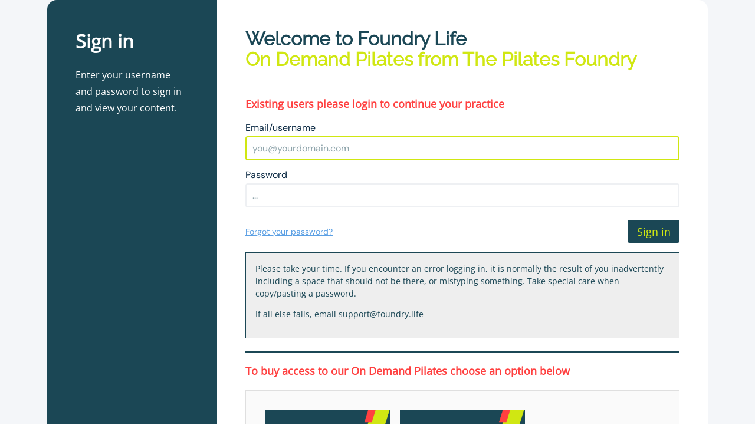

--- FILE ---
content_type: text/html; charset=UTF-8
request_url: https://ondemand.pilatesfoundry.com/courses/pilates-back-care-course/
body_size: 14677
content:
<!DOCTYPE html><html class="thrivecart-html builder-v2-content"><head><title>Sign in to view your content &raquo; Powered by ThriveCart</title><meta name="viewport" content="width=device-width, initial-scale=1.0, maximum-scale=1.0, user-scalable=no" /><meta http-equiv="X-UA-Compatible" content="IE=edge" /><script>
_ecData = null;
</script><link rel="dns-prefetch" href="//tinder.thrivecart.com" /><meta name="robots" content="noindex" /><link rel="stylesheet" href="https://tinder.thrivecart.com/v20260113193953/embed/v1/courses.css" crossorigin="anonymous" /><link rel="stylesheet" href="https://tinder.thrivecart.com/v20260113193953/static/assets/fontawesome-5.15.4/css/all.min.css" crossorigin="anonymous" /><link rel="stylesheet" href="https://tinder.thrivecart.com/v20260113193953/plugins/core.template.v2/assets/widgets.css" crossorigin="anonymous" /><link rel="stylesheet" href="https://tinder.thrivecart.com/v20260113193953/plugins/core.template.v2/templates/courses/assets/style.css" crossorigin="anonymous" /><link rel="stylesheet" href="https://fonts.bunny.net/css?family=DM+Sans:400,400i,500,500i,700,700i&display=block&subset=latin-ext" crossorigin="anonymous" /><style type="text/css">
.tc-font-dm_sans, .thrivecart-body.tc-font-dm_sans { font-family: 'DM Sans', sans-serif; }.tc-font-open_sans, .thrivecart-body.tc-font-open_sans { font-family: 'Open Sans', sans-serif; }.tc-font-raleway, .thrivecart-body.tc-font-raleway { font-family: 'Raleway', sans-serif; }.tc-font-poppins, .thrivecart-body.tc-font-poppins { font-family: 'Poppins', sans-serif; }
</style><link rel="stylesheet" href="https://fonts.bunny.net/css2?display=swap&family=DM+Sans&subset=latin-ext" crossorigin="anonymous" /><link rel="stylesheet" href="https://fonts.bunny.net/css2?display=swap&family=Open+Sans&subset=latin-ext" crossorigin="anonymous" /><link rel="stylesheet" href="https://fonts.bunny.net/css2?display=swap&family=Raleway&subset=latin-ext" crossorigin="anonymous" /><link rel="stylesheet" href="https://fonts.bunny.net/css2?display=swap&family=Poppins&subset=latin-ext" crossorigin="anonymous" /><style type="text/css">
.tc-v2-widget-core_courses_browser .builder-v2-block-core_courses_browser .tcc-browse-lesson { border-radius: 0.25em; }.thrivecart-site { --course-signin-sidebar-width: 18em; }.thrivecart-site { --course-signin-background-color: #f4f6f9; }.thrivecart-site { --course-signin-sidebar-background-color: #1B4755; }.thrivecart-site { --course-signin-content-background-color: #ffffff; }.thrivecart-site { --course-signin-site-width: 70em; }.thrivecart-site { --course-signin-sidebar-width: 18em; }.thrivecart-site { --course-signin-sidebar-padding_v: 3em; }.thrivecart-site { --course-signin-sidebar-padding_h: 3em; }.thrivecart-site { --course-signin-content-padding_v: 3em; }.thrivecart-site { --course-signin-content-padding_h: 3em; }.thrivecart-site { --course-signin-border-radius: 1em; }
</style><script type="text/javascript">
(function(e,t){typeof module!="undefined"&&module.exports?module.exports=t():typeof define=="function"&&define.amd?define(t):this[e]=t()})("$script",function(){function p(e,t){for(var n=0,i=e.length;n<i;++n)if(!t(e[n]))return r;return 1}function d(e,t){p(e,function(e){return t(e),1})}function v(e,t,n){function g(e){return e.call?e():u[e]}function y(){if(!--h){u[o]=1,s&&s();for(var e in f)p(e.split("|"),g)&&!d(f[e],g)&&(f[e]=[])}}e=e[i]?e:[e];var r=t&&t.call,s=r?t:n,o=r?e.join(""):t,h=e.length;return setTimeout(function(){d(e,function t(e,n){if(e===null)return y();!n&&!/^https?:\/\//.test(e)&&c&&(e=e.indexOf(".js")===-1?c+e+".js":c+e);if(l[e])return o&&(a[o]=1),l[e]==2?y():setTimeout(function(){t(e,!0)},0);l[e]=1,o&&(a[o]=1),m(e,y)})},0),v}function m(n,r){var i=e.createElement("script"),u;i.onload=i.onerror=i[o]=function(){if(i[s]&&!/^c|loade/.test(i[s])||u)return;i.onload=i[o]=null,u=1,l[n]=2,r()},i.async=1,i.src=h?n+(n.indexOf("?")===-1?"?":"&")+h:n,t.insertBefore(i,t.lastChild)}var e=document,t=e.getElementsByTagName("head")[0],n="string",r=!1,i="push",s="readyState",o="onreadystatechange",u={},a={},f={},l={},c,h;return v.get=m,v.order=function(e,t,n){(function r(i){i=e.shift(),e.length?v(i,r):v(i,t,n)})()},v.path=function(e){c=e},v.urlArgs=function(e){h=e},v.ready=function(e,t,n){e=e[i]?e:[e];var r=[];return!d(e,function(e){u[e]||r[i](e)})&&p(e,function(e){return u[e]})?t():!function(e){f[e]=f[e]||[],f[e][i](t),n&&n(r)}(e.join("|")),v},v.done=function(e){v([null],e)},v})
</script><script type="text/javascript">
window._thrive = {"language":{"checkout":{"headings":{"contactinfo":"Contact information","paymentinfo":"Payment information","paymentoption":"Choose a pricing option","shippingoption":"Choose shipping","product_shipping":"Main product","bump_shipping":"Add-on product","dynamic_rate_shipping":"Please enter your address to get shipping options.","quantity":"Quantity","orderinfo":"Order details","completed":"Completed","almost_complete":"Almost complete","bullets":"What you get","payyourown":"Choose your price","payyourown_sub":"Choose the price you want to pay","tagline":"Enter your information below to proceed!","success":"Success heading goes here...","success_sub":"Success subheading goes here...","billing":"Billing address","shipping":"Shipping address","shipping_add":"Add shipping address","fulfillment_builtin":"Your products","fulfillment_affiliate_bonus":"Your bonuses","billing_sub":"Billing","shipping_sub":"Shipping"},"fields":{"business_name":"Your business name","business_info":"","vat_number":"EU VAT number (Optional)","email":"Your email address","verify_email":"Verify your email address","name":"Your name","firstname":"Your first name","lastname":"Your last name","contactno":"Phone no.","address_line1":"Your street address","address_city":"Your city","address_zip":"ZIP","address_zip_gb":"Postcode","address_state":"State\/region","address_state_select":"Select your state","card_number":"16-digit card number","card_number_short":"Card number","card_cvc":"CVC","terms_agree":"I agree to the {prefix}terms and conditions{suffix}","terms_agree_prefix":"I agree to the ","terms_agree_link":"terms and conditions","terms_agree_btn":"I agree","terms_close":"Close","add_shipping_address":"Ship to a different address?","remove_shipping_address":"Ship to the same address?","shipping_unavailable":"We are unable to ship your order!","shipping_unavailable_explain":"We do not ship to your country.","step_customer":"Customer","step_shipping":"Shipping","step_payment":"Payment"},"validation":{"errors":{"empty":"can't be blank","email":"is not a valid email","email_verify_can't_be_blank":"You can't leave it blank","email_verify_does_not_match":"Email does not match","invalid":"is invalid","card_invalid":"is not a valid credit card number","numeric":"is not a number","length_long":"is too long (maximum of {maximum} characters)","length_short":"is not long enough (minimum of {minimum} characters)","telephone":"must be a valid phone number","state":"must provide your state","terms":"You must read and agree to the terms and conditions","price_invalid":"must be a valid price, at least {currency}{minimum}","price_minimum":"must be at least {currency}{minimum}","order_mode_preview":"You are previewing your checkout, and this order will not be submitted! If you want to test the full process, save your changes and view the checkout in 'Test mode'.","order_no_processors":"You do not have any payment processors activated and cannot make any test transactions. Head back to your settings and integrate with Stripe or PayPal to allow live and test transactions.","vatnumber_invalid":"is not a valid EU VAT number","sca_fail_offer":"Your bank has declined this transaction. Try again or click the link to reject this offer.","generic_decline":"Your bank has declined this transaction.","stripe_duplicate_payment":"Stripe reports this is a duplicate payment. If you want to purchase again, clear your cookies, use a different email or wait 24 hours.","paypal_duplicate_payment":"PayPal reports this is a duplicate payment. If you want to purchase again, use a different email or wait 24 hours.","cif_invalid":"is not a valid CIF number","xor_nif_cif_empty":"Either NIF or CIF must be provided","xor_nif_cif_filled":"Please provide either your NIF or CIF. Do not fill in both fields"}},"coupons":{"frontend":{"toggle":"Have a coupon code?","title":"Enter coupon code below","field":"Coupon code","button":"Apply","error_doesnotapply":"This coupon does not apply to this order.","error_expired":"This coupon is no longer available.","error_inactive":"This coupon is not active.","error_doesnotexist":"This coupon does not exist.","explain_freeshipping":"Your discount for free shipping has been applied automatically.","explain_fixed":"Your coupon code has been factored in to this price.","explain_discount":"Your {discount} discount has been applied automatically.","label":"Coupon"}},"prorata":{"frontend":{"credit":"credit","label":"Pro-rata adjustment","deferred_billing":"Billing deferred until your existing billing period concludes"}},"pricing":{"currency":"All prices in {currency}","today_title":"Today's payment","today_title_single":"Total payment","today_total":"Today's total","today_title_split":"Today<i>'s payment<\/i>","total_product_price":"Total product price","future_title":"Future payments","discount_title":"Discount","future_title_amended":"Future amount","total_title_amended":"Total due","tax_title":"Sales tax","shipping_title":"Shipping","total_title":"Total","future_recurring":"{frequency} payments","future_recurring_trial":"{frequency} payments<br \/>(Starting in {trial_days} {trial})","future_single":"1x payment, due in {due_period}","future_single_trial":"1x payment, due in {trial_days} {trial}","future_rebills":"{rebills} {frequency} payments","future_rebills_rebills_trial":"{rebills} {frequency} payments<br \/>(First payment in {trial_days} {trial})","concise_future_single":"1 payment, due {due}","concise_future_starting":"starting {due}","concise_future_trial":"starting in {trial_days} {trial}","concise_future_rebills":"{rebills} {frequency} payments","concise_future_rebills_starting":"{rebills} {frequency} payments, starting {due}","concise_future":"{frequency} payments","future_recurring_sub_6month":"{frequency}","future_recurring_trial_sub_6month":"payments every 6 months<br \/>(Starting in {trial_days} {trial})","future_rebills_sub_6month":"{rebills} payments every 6 months","future_rebills_rebills_trial_sub_6month":"{rebills} payments every 6 months<br \/>(First payment in {trial_days} {trial})","concise_future_rebills_sub_6month":"{rebills} payments every 6 months","concise_future_rebills_starting_sub_6month":"{rebills} payments every 6 months, starting {due}","concise_future_sub_6month":"payments every 6 months","preferred":"Preferred option"},"payment":{"order":"Complete Order","buy_now":"Buy now","credit_card":"Credit card","free_purchase_charge_later":"You will not be charged for this purchase, but if you choose to make an optional purchase later, this card info will be used to complete that transaction!","using_paypal":"Completing payment with PayPal","processing":"Processing...","secure":"100% safe & secure","go_step_2":"Go to step 2","testmode":"To perform a test transaction, click below to copy a test card number and paste into the field below. Enter any valid date and any 3 digits for the CVC.","testmode_copy":"Copy card number","stock_remaining":"Only {prefix}{remaining}{suffix} remaining!","finalising":"Completing order...","reuse_payment_method":"Reuse my card","reuse_payment_method_identified":"Reuse my card ending in {last4}","add_payment_method":"Pay another way"},"bump":{"lead_text":"Don't miss this amazing offer!","intro_text":"Special one-time offer, only $19!","body_text":"A few lines explaining this bump offer or bonus...","affirm_text":"Add to cart","ticker_text":"Special Offer"},"upsells":{"title":"Stop right now!","ribbon":"Get instant access now!","heading":"Special offer! You don't want to miss this amazing deal!","accept_lead":"Yes, I want instant access to {name}!","accept_body":"Order now and don't miss out on this time-limited deal, where you get immediate access&hellip;","accept_sub":"Get easy access to {name} today!","accept_line1":"YES! Upgrade my order now!","accept_line2":"Clicking here will add to your order immediately","accept_2step":"Click to confirm your purchase","accept_confirm":"Confirm","decline":"No thanks, please do not add this offer to my purchase","replace":"The previous charge for {name} will be removed from your order.","explain":{"prefix":"By clicking above, ","subscription":"you will be charged <span data-price-today><b><em>{today}<\/em><\/b><\/span> immediately, and <span data-price-future><b><em>{recur}<\/em><\/b><\/span> every {frequency} for your subscription.","today_fixed_rebills":"you will be charged <span data-price-today><b><em>{today}<\/em><\/b><\/span> immediately, followed by {rebills}x {frequency_ly} payments of <span data-price-future><b><em>{recur}<\/em><\/b><\/span>.","single_free_trial":"you will receive a free {trial}-day trial, after which you will be charged <span data-price-today><b><em>{today}<\/em><\/b><\/span>.","single":"<span data-price-today><b>a total of <em>{today}<\/em><\/b><\/span> will be added to your order.","recurring_free_trial_fixed_rebills":"you will receive a free {trial}-day trial, after which you will be charged {rebills}x {frequency_ly} payments of <span data-price-future><b><em>{recur}<\/em><\/b><\/span>.","recurring_free_trial":"you will receive a free {trial}-day trial, after which you will be charged <span data-price-future><b><em>{recur}<\/em><\/b><\/span> every {frequency} for your subscription.","recurring_trial_fixed_rebills":"you will be charged <span data-price-today><b><em>{today}<\/em><\/b><\/span> for a {trial}-day trial, followed by {rebills}x {frequency_ly} payments of <span data-price-future><b><em>{recur}<\/em><\/b><\/span>.","recurring_trial":"you will be charged <span data-price-today><b><em>{today}<\/em><\/b><\/span> for a {trial}-day trial, after which you will be charged <span data-price-future><b><em>{recur}<\/em><\/b><\/span> every {frequency} for your subscription.","subscription_sub_6month":"you will be charged <span data-price-today><b><em>{today}<\/em><\/b><\/span> immediately, and <span data-price-future><b><em>{recur}<\/em><\/b><\/span> every {frequency} for your subscription.","today_fixed_rebills_sub_6month":"you will be charged <span data-price-today><b><em>{today}<\/em><\/b><\/span> immediately, followed by {rebills}x payments {frequency_ly} of <span data-price-future><b><em>{recur}<\/em><\/b><\/span>.","recurring_free_trial_fixed_rebills_sub_6month":"you will receive a free {trial}-day trial, after which you will be charged {rebills}x {frequency_ly} payments of <span data-price-future><b><em>{recur}<\/em><\/b><\/span>.","recurring_free_trial_sub_6month":"you will receive a free {trial}-day trial, after which you will be charged <span data-price-future><b><em>{recur}<\/em><\/b><\/span> every {frequency} for your subscription.","recurring_trial_fixed_rebills_sub_6month":"you will be charged <span data-price-today><b><em>{today}<\/em><\/b><\/span> for a {trial}-day trial, followed by {rebills}x {frequency_ly} payments of <span data-price-future><b><em>{recur}<\/em><\/b><\/span>.","recurring_trial_sub_6month":"you will be charged <span data-price-today><b><em>{today}<\/em><\/b><\/span> for a {trial}-day trial, after which you will be charged <span data-price-future><b><em>{recur}<\/em><\/b><\/span> every {frequency} for your subscription."},"progressbar_1":"Checkout","progressbar_2":"Customize","progressbar_3":"Complete"},"invoice":{"frontend":{"subject":"{vendor_name}: Invoice {invoice_id}","subject_single":"{vendor_name}: Invoice {invoice_id}","refund_subject":"{vendor_name}: Refund for invoice {invoice_id}","refund_subject_single":"{vendor_name}: Refund for invoice {invoice_id}","pending_subject":"{vendor_name}: Invoice {invoice_id} - Payment Pending","approved_subject":"{vendor_name}: Invoice {invoice_id} - Payment Approved","failed_subject":"{vendor_name}: Invoice {invoice_id} - Payment Failed","refund_intro":"Your refund of {refunded_amount} has been issued, and will appear on your statement in the next few days. Your updated invoice is included below for your reference.","vendor_generic":"Your invoice","terms_confirmation_if_enabled_accepted":"This order was in acceptance of the seller's terms and conditions.","intro":"Below is the receipt for your purchases. Please keep a copy for your records.","footnote":"If you need support, use the link above and do not reply to this email.","access":"Access your purchases","support":"Contact support","download_pdf":"Download PDF","custom_fields_title":"Custom fields","custom_fields":"Your customer provided the following additional fields","paid_via":"Paid via {method}","vendor_info_title":"Company info","customer_info_title":"Billing info","customer_shipping_info_title":"Shipping info","amount_title":"Amount","shipping_title":"Shipping","item_title":"Description","quantity_title":"Quantity","unit_title":"Unit price","subtotal":"Subtotal","pdf":"Click here to download as a PDF","history":"Click here to manage your billing details and view purchase history","company_tax_label":"Sales tax ID: {company_tax_id}","company_tax_label_gb":"VAT number: {company_tax_id}","company_tax_label_nz":"GST number: {company_tax_id}","company_tax_label_au":"Company ABN\/ACN: {company_tax_id}","tax_reverse_charge":"EU VAT reverse charged"},"minimal":{"subject":"{vendor_name}: Payment notification","subject_single":"{vendor_name}: Payment notification","refund_subject":"{vendor_name}: Refund for payment","refund_subject_single":"{vendor_name}: Refund for payment","refund_intro":"Your refund of {refunded_amount} has been issued, and will appear on your statement in the next few days.","payment_intro":"You have purchased the following products from <b>{vendor_name}<\/b>:","rebill_intro":"You have successfully made payment for the following product from <b>{vendor_name}<\/b>:"}},"confirm":{"fulfillment_link":"Click here to access &quot;{name}&quot;","fulfillment_link_multi":"Click here to access your purchases","fulfillment_title":"You purchased: &quot;{name}&quot;","declined_list":"The following charges were declined: {list}.","pending_title":"Pending charges","pending_description":"We are waiting for confirmation of payment for the following item(s)."},"affiliate":{"title":"Affiliate"},"seals":{"secure":"Secure checkout","satisfaction":"Satisfaction guaranteed","refund":"Money-back guarantee","encrypted":"256-bit encrypted"}},"system":{"testmode":"<b>Warning!<\/b> This product is in test mode; any transactions will be completed via the 'sandbox' and payment will not be processed. See help for info on how to use!","testmode_short":"<b>Warning!<\/b> This product is in test mode; any transactions will be taken in 'sandbox' mode.","copyright":"Powered by ThriveCart. Copyright &copy; ThriveCart LLC 2026+","footer":"Powered by","footer_copyright":"&copy; 2026+","meta_description":"Checkout page for {product_name}."},"customerhub":{"title_faux":"You are previewing the customer hub in demo mode!","default_heading":"Your purchases","poweredby":"Customer hub powered by {img}","signin_heading":"Update info \/ view purchase history","signin_welcome":"Enter the <b>email address<\/b> you used when purchasing<br \/>and we'll email you a link to access this area.","accesslink":"<p>Someone (hopefully you!) has requested access to update your info or view your purchase history from <b>{vendor_reference}<\/b>.<\/p><p>If this was you, click the link below.<\/p><p><a href=\"{access_link}\">Click here to update your info or view your purchase history<\/a><\/p><p style=\"font-size:11px;\">If this wasn't you, you can safely ignore this email.<\/p>","access_link_from_vendor":"<p>You requested access to your Customer Hub.<\/p><p>Use the button below to securely access your profile, view your purchases, and update your payment details:<\/p><p><a href=\"{access_link}\">Access my profile<\/a><\/p><p style=\"font-size:11px;\">If you didn\u2019t request this, you can safely ignore this email.<\/p><p>\u2014 The <b>{vendor_reference}<\/b> Team (powered by ThriveCart)<\/p>","send_link":"Send me my link","error_invalid_email":"This is not a valid email address - please check it and try again.","error_nopurchases":"This email does not match any purchases in this account. Please try getting in touch with <b>{vendor}<\/b> directly to help identify the email address you used.","success_url_sent":"Please check your email in a few minutes, and click the link we've sent you!","error_url_failed":"We were not able to deliver the email containing the link. Please wait a few minutes and try again, or <a href=\"mailto:support@thrivecart.com\">get in touch with us<\/a> and we will help you!","error_url_invalid":"We cannot verify this access URL - it may be incorrect, already used, or expired. Please request a new URL to try again.","update_billing":"Update my info","title_subscriptions":"Your subscriptions","title_purchases":"Purchases","title_purchases_trial":"Trials","title_paymentplans":"Your payment plans","title_personal":"Your personal info","title_address":"Your billing address","title_payment":"Your payment info","action_subscription_cancel":"Cancel subscription","action_trial_cancel":"Cancel trial","action_paymentplan_cancel":"Cancel future payments","action_invoice_view":"View invoice","action_subscription_view":"View","welcome_invoice":"Here is your invoice. You can click the button below to re-send a copy to your email address.","action_invoice_resend":"Email a copy of this invoice","action_invoice_sending":"Sending invoice...","action_invoice_sent":"Successfully re-sent invoice!","action_invoice_failed":"Could not re-send invoice; please try again.","action_billinginfo_failed":"Your card info could not be saved; please wait a few minutes and try again.","title_subscription_cancel":"Cancel your subscription","welcome_subscription_cancel":"Are you sure you want to cancel this subscription? You will no longer be charged, and may lose access to your purchase.","action_subscription_cancel_confirm":"Yes, cancel my subscription","action_subscription_cancel_confirm_2":"Yes, I am sure!","action_subscription_cancel_cancel":"No, keep my subscription active","action_subscription_cancel_cancelling":"Cancelling your subscription..","action_subscription_cancel_cancelled":"Your subscription has been cancelled successfully.","action_subscription_cancel_failed":"Your subscription could not be cancelled; please wait a few minutes and try again.","title_billinginfo":"Update your info","action_billinginfo_success":"Your info has been updated successfully!","action_billinginfo_success_reload":"Your personal info has been updated successfully. Because you changed your email address, you must now re-authenticate. Click below to be taken back to the sign in screen.","action_billinginfo_success_reload_title":"Email address updated successfully","action_billinginfo_success_reload_continue":"Continue & sign in again","action_billinginfo_checking":"Checking your info..","action_billinginfo_update":"Update card info","action_more_subscriptions":"View more subscriptions","action_more_purchases":"View more purchases","title_subscriptions_trial":"Trials","title_subscriptions_active":"Current","title_subscriptions_inactive":"Cancelled","title_subscription":"Subscription payments for: {name}","title_paymentplan":"Payments for: {name}","title_paymentplans_trial":"Trials","title_paymentplans_active":"Current","title_paymentplans_complete":"Completed","title_paymentplans_cancelled":"Cancelled","title_purchase":"{name}","label_onetime":"One-time purchases","label_subscription":"Subscriptions","label_splitpay":"Payment plans","action_search":"Search for a purchase..","action_search_error_empty":"You do not have any purchases to display!","label_recurring_n":"Rebill #{idx}","label_recurring_0":"Initial payment","empty_purchases_trial":"You have no purchases in their trial period.","empty_purchases_active":"You have no one-time purchases to display.","empty_paymentplans_trial":"You have no payment plans in their trial period to display.","empty_paymentplans_active":"You have no active payment plans to display.","empty_paymentplans_completed":"You have no completed payment plans to display.","empty_paymentplans_cancelled":"You have no cancelled payment plans to display.","empty_subscriptions_trial":"You have no subscriptions in their trial period to display.","empty_subscriptions_active":"You have no active subscriptions to display.","empty_subscriptions_inactive":"You have no cancelled subscriptions to display.","subtitle_next_payment":"Next payment due: <i data-timestamp=\"{timestamp}\" data-date-format=\"{format}\">{date}<\/i>","cancellations_disabled":"To cancel future payments, <a href=\"{contact}\" target=\"_blank\">click here to contact {vendor}<\/a>.","action_billinginfo_paypal_desc":"Your billing details are stored in PayPal; click the button to review or change them.","action_billinginfo_paypal":"Visit PayPal","action_changecard_title":"Confirm the change of card details","action_changecard_body":"This card is used for the following recurring payments; are you sure you want to change it?<br \/>{active_subscriptions}","action_changecard_confirm":"Yes, change my card","error_noprocessor_title":"Your billing info cannot be updated","error_noprocessor_body":"Your billing info cannot be updated because the vendor has disconnected the payment processor you are paying with. Please get in touch with them for assistance on how to change your details.","action_changecard_update":"This card is used for these other purchases. Check the box next to the ones you want to change over to the new card info.<br \/>{active_subscriptions}","action_changecard_update_confirm":"Save this card","action_billinginfo_update_my_info":"Update my info","action_billinginfo_update_details":"Update details","action_billinginfo_billing_details":"Billing details","action_billinginfo_student_access":"Student access","action_view_all":"View all","action_subscription_access":"Access: {name}","option_all_purchases":"All purchases","option_otp":"One-time payments","option_recurring":"Recurring payments","action_billinginfo_country":"Your country","action_search_orders":"Search your orders..."},"dunning":{"intro":"Hi{customer_name},","subject_pre":"[Reminder] Your payment is due in {days} days","subject_pre_inner":"Your payment is due in {days} days","subject_pre_1":"[Reminder] Your payment is due in 1 day","subject_pre_inner_1":"Your payment is due in 1 day","body_pre_3":"Your payment for <b>{item_name}<\/b> (sold by {vendor_name}) is due in {days} days. If your card details are not up-to-date, you may lose access to the services you have paid for.","body_pre_2":"Do not forget that payment for <b>{item_name}<\/b> (sold by {vendor_name}) is due in {days} days. If your card details are not up-to-date, you may lose access to the services you have paid for.","body_pre_1":"<b>Reminder!<\/b> Your payment for <b>{item_name}<\/b> (sold by {vendor_name}) is due in {days} day. If your card details are not up-to-date, you may lose access to the services you have paid for.","subject_post":"[Reminder] Your payment is {days} days overdue","subject_post_inner":"Your payment is {days} days overdue","subject_post_1":"[Reminder] Your payment is 1 day overdue","subject_post_inner_1":"Your payment is 1 day overdue","body_post_3":"<b>Final reminder!<\/b> Your payment for <b>{item_name}<\/b> (sold by {vendor_name}) is overdue by {days} days. If you do not update your card details, you may lose access to the services you have paid for.","body_post_2":"<b>Reminder!<\/b> Your payment for <b>{item_name}<\/b> (sold by {vendor_name}) is overdue by {days} days. If you do not update your card details, you may lose access to the services you have paid for.","body_post_1":"<b>Reminder!<\/b> Your payment for <b>{item_name}<\/b> (sold by {vendor_name}) is overdue by 1 day. If you do not update your card details, you may lose access to the services you have paid for.","subject_pre_expiry":"[Reminder] Your card will expire in {days} days","subject_pre_expiry_inner":"Your card will expire in {days} days","body_pre_expiry":"<b>Important!<\/b> The card that you used to purchase <b>{item_name}<\/b> (sold by {vendor_name}) is due to expire in {days} days. If you don't update your card details before this date, you may lose access to the services you have paid for.","subject_post_expiry":"[Reminder] Your card expired {days} days ago","subject_post_expiry_inner":"Your card expired {days} days ago","body_post_expiry":"<b>Important!<\/b> The card that you used to purchase <b>{item_name}<\/b> (sold by {vendor_name}) expired {days} days ago. If you don't update your card details soon, you may lose access to the services you have paid for.","outro":"<a href=\"{access_link}\">Click here to update your card details quickly and easily<\/a>. If your card details are up-to-date, your service will not be interrupted.","outro_2":"If you have any questions, <a href=\"{support_link}\">please click here to contact {vendor_name} directly<\/a>.","auth_subject":"[Important] Your recurring payment requires re-authentication","auth_subject_inner":"Your recurring payment for <b>{item_name}<\/b> from {vendor_name} requires re-authentication","auth_intro":"Hi{customer_name},","auth_outro":"<a href=\"{access_link}\">You must click here to authenticate this payment quickly and easily<\/a>.<br\/>Please note: if you do not do this, your service may be interrupted.","auth_outro_2":"If you have any questions, <a href=\"{support_link}\">please click here to contact {vendor_name} directly<\/a>.","auth_title":"Confirm your {frequency} {amount} payment for <b>{item_name}<\/b>","auth_subtitle":"This re-authorisation of a recurring payment is a regulatory requirement of PSD2, enforced by your bank for security reasons","auth_action_payment_confirm":"Confirm payment","auth_action_wait":"Contacting your bank..","auth_success":"Your payment has been successfully confirmed. You may now close this window."},"affiliate_bonus":{"subject":"Your bonuses from {affiliate_name}","body":"<p>Congratulations!<\/p> <p>You are eligible for <b>{affiliate_name}<\/b>'s bonuses because you purchased <b>{root_product_name}<\/b> <i>(sold by {vendor_name})<\/i>.<\/p> <p style=\"text-align: center; margin: 30px 0 20px;\"><a href=\"{url}\" style=\"font-size: 15px; font-family: Helvetica, Arial, sans-serif; color: #ffffff; text-decoration: none; text-decoration: none; -webkit-border-radius: 3px; -moz-border-radius: 3px; border-radius: 3px; padding: 5px 10px; border: 1px solid #fd6634; background: #fd6634; text-align: center; display: inline-block;\">Click here to access your bonuses<\/a><\/p> <p style=\"margin-bottom: 0; font-size: 12px; color: #999;\">NOTE:<br\/>For any questions relating to these bonuses, you need to contact {affiliate_name} directly here: <a href=\"{support_url}\">{support_url_visible}<\/a><\/p>","label":"Click here to access your bonuses from {affiliate_name}","title":"Bonuses from {affiliate_name}","subtitle":"(For bonus-related support, <a href=\"{support_url}\">contact {affiliate_name} here<\/a>)"},"learn":{"title_register":"Create your account","title_reset":"Reset your password","title_course_list":"Your courses","title_profile":"Your profile","title_signin":"Sign in to view your content","note_field_email":"Note: used to sign in to access your content","field_profile_name":"Your name","field_profile_email":"Your email address","field_profile_password":"Enter your new password","field_profile_password_repeat":"Repeat your password","field_signin_username":"Email\/username","field_signin_password":"Password","field_register_password":"Create a password","field_register_password_repeat":"Verify your password","navigation_forgotpassword":"Forgot your password?","general_signin":"Sign in","general_signout":"Sign out","general_change_password":"Change password","general_profile_save":"Update profile","general_profile_updating":"Updating your profile..","general_profile_status_success":"Your changes have been saved successfully.","general_reset_submitting":"Resetting your details..","general_creating":"Creating..","navigation_go_back":"Go back","navigation_learn_more":"Learn more","byline_author":"By {author}","label_author":"Author","label_author_unknown":"Unknown author","navigation_next":"Next lesson","navigation_complete":"Complete course","error_nocourses":"You do not have access to any courses at this time!","label_lesson_single":"{count} lesson","label_lesson_plural":"{count} lessons","label_progress":"Your progress","navigation_resetpassword":"Reset my password","navigation_existingstudent":"Sign in (existing students)","navigation_register":"Complete registration","error_signin":"The username and password you entered don't match up!","error_passwordsdonotmatch":"Your passwords do not match!","error_emailalreadyexists":"A student with this email address already exists!","error_quicklink_invalid":"This registration link does not appear to be valid; please contact the vendor for assistance.","error_quicklink_used":"This registration link has expired and cannot be used again.","action_register":"Enter your personal information to get access to the product you've purchased.","action_signin":"Enter your username and password to sign in and view your content.","action_reset":"Enter the email address you use to sign in, and we'll email you a link to reset your password.","error_reset_nomatch":"This email does not match any that we have on file.","action_reset_sent":"We have sent a reset link to your email address; please check your email in a few minutes!","action_reset_sentpassword":"We have reset your password and emailed the new one to you; please check your email in a few minutes!","error_reset_invalidlink":"We cannot verify this reset hash. Please try resetting your password again.","error_reset_contactvendor":"Please try getting in touch with {vendor_name} directly to help identify your login details.","error_reset_contactvendor_link":"Click here to get in touch with {vendor_name} to help identify your login details.","email_reset_subject":"Reset your student password","email_reset_cta":"Yes, send me a new password","email_reset_body":"<p>Someone (hopefully you!) has requested to reset your password. If this was you, please click the button below and we'll email you a new password.<\/p>{reset_cta}<p>If this wasn't you, you can safely ignore this email - your account is safe and your existing password will continue to work.<\/p>","email_reset_sent_subject":"Your new student password","email_reset_sent_cta":"Click here to sign in","email_reset_sent_body":"<p>The password for your ThriveCart student account has been reset.<\/p><p>Your new password is: <b>{new_password}<\/b><\/p>{reset_cta}","email_welcome_newstudent_subject":"Verify your email to access your courses","email_welcome_newstudent_cta":"Sign in to your account","email_welcome_newstudent_body":"<p>Hi {student_name},<br \/>You now have access to these courses:<\/p>{course_list}<p>Click the button below to sign in and access your courses at any time.<\/p><p><em>Your username<\/em>: {student_username}<\/p>{login_cta}","email_welcome_existingstudent_subject":"How to access your new courses","email_welcome_existingstudent_cta":"Sign in to your account","email_welcome_existingstudent_body":"<p>Hi {student_name},<br \/>You now have access to these courses:<\/p>{course_list}<p>You have purchased a course from this seller in the past, so you can sign in using your existing username and password by clicking the button below.<\/p><p><em>Your username<\/em>: {student_username}<\/p>{login_cta}"},"general":{"months":{"01":"January","02":"February","03":"March","04":"April","05":"May","06":"June","07":"July","08":"August","09":"September","10":"October","11":"November","12":"December"},"recurring":{"sub_day":"daily","sub_month":"monthly","sub_6month":"every 6 months","sub_3month":"quarterly","sub_week":"weekly","sub_2week":"fortnightly","sub_year":"annual","day":"day","month":"month","6month":"6 months","3month":"3 months","2week":"2 weeks","year":"year","week":"week","single_day":"1 day","single_month":"1 month","single_6month":"6 months","single_3month":"3 months","single_2week":"2 weeks","single_year":"1 year","single_week":"1 week","plural_day":"days","plural_month":"months","plural_week":"weeks","plural_year":"years","plural_hour":"hours","plural_minute":"minutes","plural_second":"seconds"},"validation":{"field_required":"Is a required field.","field_same_as":"Must contain the same value as {same_as}","field_maxlength":"Must be less than {maxlength} characters long.","field_minlength":"Must be more than {minlength} characters long.","field_length":"Must be exactly {length} characters long.","field_alpha":"Can only contain alphabetic characters.","field_alphanum":"Can only contain alphanumeric characters.","field_num":"Can only contain numeric characters.","field_email":"Must be a valid email address."},"not_applicable":"not applicable","edit":"Edit","refund":"Refund","shipping_refund":"Shipping refund","shipping_refunded":"Shipping refunded","product_name":"Product name","price":"Price","order":"Order","invoice":"Invoice","go_back":"Go back","step_1":"Step 1","step_2":"Step 2","close":"Close","save_changes":"Save changes","update":"Update","cancel":"Cancel","rebill":"Rebill","refunded":"Refunded","cancelled":"Cancelled","active":"Active","search":"Search","view_more":"View more","language":"Language","and":"and","more":"More","copy":"Copy","copied":"Copied","i_accept":"I accept","accept":"Accept","decline":"Decline","continue":"Continue","click_here":"Click here","please_wait":"Please wait","paused":"Paused"}},"page":{}};window._context = {"meta":{"countryCodes":null,"euCountryCodes":null},"locations":{"cdn":"https:\/\/tinder.thrivecart.com\/v20260113193953"},"origin":"native"};
</script></head><body class="thrivecart-body browser thrivecart-body-binding tc-course_nav_img-hidden tc-course_signin_alignment-left" ><div class="thrivecart-site thrivecart-courses thrivecart-courses-single thrivecart-courses-internal thrivecart-courses-internal-signin"><div class="thrivecart-courses-page"><div class="thrivecart-courses-content"><div class="thrivecart-layout-target thrivecart-layout-target-default thrivecart-content"><div class="builder-v2-section" data-section-name="signin_page_pre"
data-section-ref="signin_page_pre"
data-section-friendly_name="Before sign in page"></div><div class="tcc-site"><div class="tcc-site-sidebar" data-subsection="sidebar"><div class="builder-v2-section fill-height" data-section-name="signin_sidebar_pre"
data-section-ref="signin_sidebar_pre"
data-section-friendly_name="Sidebar"><div class="builder-v2-widget tc-v2-widget-heading" data-widget-name="heading" data-widget-id="tc-v2-widget-6237595890886" data-widget-layout="heading" data-attr_vertical_spacing_b="0" data-attr_vertical_spacing_t="0" data-attr_horizontal_spacing="0" data-attr_margin_b="0" data-attr_margin_t="0"><div class="builder-v2-block builder-v2-block-heading styled tc-font-open_sans tc-text_transform-auto" data-block="heading" style="color: #FFFFFF; line-height: 1.4em; --max-font-size: 32px; font-size: 32px; font-size: clamp(var(--tc-text-scaler), 10vw, var(--max-font-size))">Sign in</div></div><div class="builder-v2-widget tc-v2-widget-text" data-widget-name="text" data-widget-id="tc-v2-widget-6237595890887" data-widget-layout="text" data-attr_vertical_spacing_b="0" data-attr_vertical_spacing_t="0" data-attr_horizontal_spacing="0" data-attr_margin_b="0" data-attr_margin_t="0" data-attr_content_box="off" data-attr_background_image="off" data-attr_background_repeat="off" data-attr_background_pos="auto"><div class="builder-v2-block builder-v2-block-root tc-border_style-solid tc-background_alignment-center" data-block="root" style="border-width: 1px; border-color: #DFDFDF"><div class="background" style="--background-color: #EEE"><div class="background-img" style="left: 50%; top: 50%; width: 500px; height: 500px; transform: translate(-50%, -50%) scale(1); --native-width: 500; --native-height: 500"></div></div><div class="builder-v2-block builder-v2-block-text styled tc-font-open_sans tc-text_transform-auto" data-block="text" style="--max-font-size: 16px; font-size: 16px; font-size: clamp(var(--tc-text-scaler), 10vw, var(--max-font-size)); color: #FFFFFF; line-height: 1.8em">Enter your username and password to sign in and view your content.</div></div></div></div>	</div><div class="tcc-site-body" data-subsection="content"><div class="builder-v2-section" data-section-name="signin_pre"
data-section-ref="signin_pre"
data-section-friendly_name="Before sign in block"><div class="builder-v2-widget tc-v2-widget-heading" data-widget-name="heading" data-widget-id="tc-v2-widget-6237595b90888" data-widget-layout="heading" data-attr_vertical_spacing_b="0" data-attr_vertical_spacing_t="0" data-attr_horizontal_spacing="0" data-attr_margin_b="0" data-attr_margin_t="0"><div class="builder-v2-block builder-v2-block-heading styled tc-font-raleway tc-text_transform-auto" data-block="heading" style="color: #1B4755; line-height: 1.1em; --max-font-size: 32px; font-size: 32px; font-size: clamp(var(--tc-text-scaler), 10vw, var(--max-font-size))">Welcome to Foundry Life<br><span style="color: rgb(208, 231, 18);">On Demand Pilates from The Pilates Foundry</span><br></div></div><div class="builder-v2-widget tc-v2-widget-heading" data-widget-name="heading" data-widget-id="tc-v2-widget-623dd9423521d" data-widget-layout="heading" data-attr_vertical_spacing_b="0" data-attr_vertical_spacing_t="4" data-attr_horizontal_spacing="0" data-attr_margin_b="0" data-attr_margin_t="0"><div class="builder-v2-block builder-v2-block-heading styled tc-font-open_sans tc-text_transform-auto" data-block="heading" style="color: #FF4040; line-height: 1em; --max-font-size: 18px; font-size: 18px; font-size: clamp(var(--tc-text-scaler), 10vw, var(--max-font-size))">Existing users please login to continue your practice<br></div></div></div><div class="builder-v2-widget tc-v2-widget-core_courses_signin" data-widget-name="core_courses_signin" data-widget-id="internal-core_courses_signin" data-widget-layout="core_courses_signin" data-attr_text_padding="0"><div class="builder-v2-block builder-v2-block-core_courses_signin" data-block="core_courses_signin" style="--style-field-width: 100%; --style-field-background-color: #FFFFFF; --style-field-border-weight: 2px; --style-field-border-radius: 0.25em; --style-field-border-color: #EEF0F3; --style-field-focus-border-color: #D0E712; --style-label-font-size: 16px; --style-label-text-color: #102E47; --style-field-font-size: 16px; --style-field-text-color: #1B4755; --style-password_reset-font-size: 14px; --style-password_reset-text-color: #5CA0E4"><form class="pure-form pure-form-stacked tcc-form" method="post" action="https://ondemand.pilatesfoundry.com/signin/pilates-back-care-course/" id="tcc-signin-form"><div class=""><div class="row"><label for="tcc-register-name">Email/username</label><input type="email" name="username" id="tcc-signin-username" placeholder="you@yourdomain.com" value="" /></div><div class="row"><label for="tcc-register-username">Password</label><input type="password" name="password" id="tcc-signin-password" placeholder="..." /></div></div><div class="ui-tcc-view_desktop"><div class="tcc-form-controls"><span class="pull-left" data-subsection="password_reset"><a class="tcc-btn-reset" href="https://ondemand.pilatesfoundry.com/signin/reset/pilates-back-care-course/"><span class="builder-v2-block builder-v2-block-plaintext" data-block="plaintext" data-block-opts="{&quot;text_field_name&quot;:&quot;password_reset&quot;,&quot;text_editor_inline&quot;:true,&quot;text_editor_toolbar&quot;:&quot;none&quot;,&quot;element_classes&quot;:[&quot;builder-v2-sidebar-pane-config-group_el_subsection&quot;,&quot;builder-v2-sidebar-pane-config-group_el_subsection_password_reset&quot;]}">Forgot your password?</span></a></span><button type="submit" class="pure-button button-primary button-large tcc-btn-submit tc-button_style-default" style="--style-btn-background-color: #1B4755; border-radius: 0.25em" data-subsection="button"><span class="builder-v2-block builder-v2-block-plaintext tc-font-open_sans" data-block="plaintext" style="--max-font-size: 18px; font-size: 18px; font-size: clamp(var(--tc-text-scaler), 10vw, var(--max-font-size)); color: #D0E712" data-block-opts="{&quot;text_field_name&quot;:&quot;sign_in&quot;,&quot;text_editor_inline&quot;:true,&quot;text_editor_toolbar&quot;:&quot;none&quot;,&quot;element_classes&quot;:[&quot;builder-v2-sidebar-pane-config-group_el_subsection&quot;,&quot;builder-v2-sidebar-pane-config-group_el_subsection_button&quot;]}">Sign in</span></button></div></div><div class="ui-tcc-view_mobile"><div class="tcc-form-controls-row"><button type="submit" class="pure-button button-primary button-large tcc-btn-submit tc-button_style-default" style="--style-btn-background-color: #1B4755; border-radius: 0.25em"><span class="builder-v2-block builder-v2-block-plaintext tc-font-open_sans" data-block="plaintext" style="--max-font-size: 18px; font-size: 18px; font-size: clamp(var(--tc-text-scaler), 10vw, var(--max-font-size)); color: #D0E712">Sign in</span></button></div><div class="tcc-form-controls-row" data-subsection="password_reset"><a href="https://ondemand.pilatesfoundry.com/signin/reset/pilates-back-care-course/" class="tcc-btn-reset">Forgot your password?</a></div></div></form></div></div><div class="builder-v2-section" data-section-name="signin_post"
data-section-ref="signin_post"
data-section-friendly_name="After sign in block"><div class="builder-v2-widget tc-v2-widget-text" data-widget-name="text" data-widget-id="tc-v2-widget-623dd99b3521e" data-widget-layout="text" data-attr_vertical_spacing_b="0" data-attr_vertical_spacing_t="0" data-attr_horizontal_spacing="0" data-attr_margin_b="0" data-attr_margin_t="0" data-attr_content_box="on" data-attr_background_image="off" data-attr_background_repeat="off" data-attr_background_pos="auto"><div class="builder-v2-block builder-v2-block-root tc-border_style-solid tc-background_alignment-center" data-block="root" style="border-width: 1px; border-color: #1B4755"><div class="background" style="--background-color: #EEE"><div class="background-img" style="left: 50%; top: 50%; width: 500px; height: 500px; transform: translate(-50%, -50%) scale(1); --native-width: 500; --native-height: 500"></div></div><div class="builder-v2-block builder-v2-block-text styled tc-font-open_sans tc-text_transform-auto" data-block="text" style="--max-font-size: 14px; font-size: 14px; font-size: clamp(var(--tc-text-scaler), 10vw, var(--max-font-size)); color: #1B4755; line-height: 1.5em"><p>Please take your time. If you encounter an error logging in, it is normally the result of you inadvertently including a space that should not be there, or mistyping something. Take special care when copy/pasting a password.</p><p>If all else fails, email support@foundry.life<br></p></div></div></div><div class="builder-v2-widget tc-v2-widget-divider" data-widget-name="divider" data-widget-id="tc-v2-widget-6262b5970806c" data-widget-layout="solid" data-attr_vertical_spacing_b="0" data-attr_vertical_spacing_t="0" data-attr_horizontal_spacing="0" data-attr_margin_b="0" data-attr_margin_t="0"><div class="builder-v2-block builder-v2-block-divider tc-divider_style-solid" data-block="divider" style="border-bottom-width: 4px; border-bottom-color: #1B4755"><hr /></div></div><div class="builder-v2-widget tc-v2-widget-heading" data-widget-name="heading" data-widget-id="tc-v2-widget-6262b53a0806b" data-widget-layout="heading" data-attr_vertical_spacing_b="0" data-attr_vertical_spacing_t="0" data-attr_horizontal_spacing="0" data-attr_margin_b="0" data-attr_margin_t="0"><div class="builder-v2-block builder-v2-block-heading styled tc-font-open_sans tc-text_transform-auto" data-block="heading" style="color: #FF4040; line-height: 1em; --max-font-size: 18px; font-size: 18px; font-size: clamp(var(--tc-text-scaler), 10vw, var(--max-font-size))">To buy access to our On Demand Pilates choose an option below<br></div></div><div class="builder-v2-widget tc-v2-widget-box builder-v2-widget-dynamic_children builder-v2-widget-blocklevel" data-widget-name="box" data-widget-id="tc-v2-widget-6262b5ad0806d" data-widget-layout="box" data-attr_vertical_spacing_b="0" data-attr_vertical_spacing_t="0" data-attr_horizontal_spacing="0" data-attr_margin_b="0" data-attr_margin_t="0" data-attr_box_width="100" data-attr_box_padding="2" data-attr_vertical_align="default" data-attr_background_image="off" data-attr_background_repeat="off" data-attr_background_pos="auto"><div class="builder-v2-block builder-v2-block-box tc-border_style-solid tc-background_alignment-center" data-block="box" style="border-width: 1px; --border-width: 1px; border-color: #DFDFDF; --border-color: #DFDFDF; --border-style: solid; min-height: 20em"><div class="background" style="--background-color: #FAFAFA"><div class="background-img" style="left: 50%; top: 50%; width: 500px; height: 500px; transform: translate(-50%, -50%) scale(1); --native-width: 500; --native-height: 500"></div></div><div class="builder-v2-block_content" style=""><div class="builder-v2-section builder-v2-section-dynamic" data-section-name="dynamic_tc-v2-widget-6262b5ad0806d_1"
data-section-ref="1"
data-section-friendly_name="Content box"><div class="builder-v2-widget tc-v2-widget-column builder-v2-widget-dynamic_children builder-v2-widget-blocklevel" data-widget-name="column" data-widget-id="tc-v2-widget-6262b5b80806e" data-widget-layout="three" data-attr_vertical_align="default"><div class="builder-v2-block builder-v2-block-column" data-block="column"><div class="grid builder-v2-block-column-grid"><div class="col builder-v2-col builder-v2-col_1" style="flex: 0.3333333333333333 1 0%"><div class="builder-v2-section builder-v2-section-dynamic" data-section-name="dynamic_tc-v2-widget-6262b5b80806e_1"
data-section-ref="1"
data-section-friendly_name="Column 1"><div class="builder-v2-widget tc-v2-widget-image" data-widget-name="image" data-widget-id="tc-v2-widget-6262b5e30806f" data-widget-layout="image" data-attr_vertical_spacing_b="0" data-attr_vertical_spacing_t="0" data-attr_horizontal_spacing="0" data-attr_margin_b="0" data-attr_margin_t="0" data-attr_size="100" data-attr_align="center"><div class="pos pos-image"><div class="builder-v2-block builder-v2-block-image builder-v2-image-specified" data-block="image" style=""><img src="https://spark.thrivecart.com/0x0/user_assets%2FIUVAM9DP%2Fuploads%2Fimages%2Fcourse-cover-1647798651.png" class="builder-v2-block-image-img img" /></div></div></div><div class="builder-v2-widget tc-v2-widget-html" data-widget-name="html" data-widget-id="tc-v2-widget-6262b5fe08070" data-widget-layout="html" data-attr_vertical_spacing_b="0" data-attr_vertical_spacing_t="0" data-attr_horizontal_spacing="0" data-attr_margin_b="0" data-attr_margin_t="0"><div class="pos pos-html"><div class="builder-v2-block builder-v2-block-html" data-block="html"><a href="https://soperpowell.thrivecart.com/pilatesathome/">Learn More</a></div></div></div></div></div><div class="col builder-v2-col builder-v2-col_2" style="flex: 0.3333333333333333 1 0%"><div class="builder-v2-section builder-v2-section-dynamic" data-section-name="dynamic_tc-v2-widget-6262b5b80806e_2"
data-section-ref="2"
data-section-friendly_name="Column 2"><div class="builder-v2-widget tc-v2-widget-image" data-widget-name="image" data-widget-id="tc-v2-widget-6262b64008071" data-widget-layout="image" data-attr_vertical_spacing_b="0" data-attr_vertical_spacing_t="0" data-attr_horizontal_spacing="0" data-attr_margin_b="0" data-attr_margin_t="0" data-attr_size="100" data-attr_align="center"><div class="pos pos-image"><div class="builder-v2-block builder-v2-block-image builder-v2-image-specified" data-block="image" style=""><img src="https://spark.thrivecart.com/0x0/user_assets%2FIUVAM9DP%2Fuploads%2Fimages%2Fbcc-course-cover-1649747278.png" class="builder-v2-block-image-img img" /></div></div></div><div class="builder-v2-widget tc-v2-widget-html" data-widget-name="html" data-widget-id="tc-v2-widget-6262b64908072" data-widget-layout="html" data-attr_vertical_spacing_b="0" data-attr_vertical_spacing_t="0" data-attr_horizontal_spacing="0" data-attr_margin_b="0" data-attr_margin_t="0"><div class="pos pos-html"><div class="builder-v2-block builder-v2-block-html" data-block="html"><a href="https://soperpowell.thrivecart.com/backcarecourse/">Learn More</a></div></div></div></div></div><div class="col builder-v2-col builder-v2-col_3" style="flex: 0.3333333333333333 1 0%"><div class="builder-v2-section builder-v2-section-dynamic" data-section-name="dynamic_tc-v2-widget-6262b5b80806e_3"
data-section-ref="3"
data-section-friendly_name="Column 3"></div></div><div class="col builder-v2-col builder-v2-col_4" style="flex: 0.3333333333333333 1 0%"><div class="builder-v2-section builder-v2-section-dynamic" data-section-name="dynamic_tc-v2-widget-6262b5b80806e_4"
data-section-ref="4"
data-section-friendly_name="Column 4"></div></div></div></div></div></div></div></div></div></div>	</div></div><div class="builder-v2-section" data-section-name="signin_page_post"
data-section-ref="signin_page_post"
data-section-friendly_name="After sign in page"></div><p class="tcc-copyright">&copy; ThriveCart LLC 2026+</p><script type="text/javascript">
$script.ready('thrivecart', function() {
$.domReady(function() {
var user = document.getElementById('tcc-signin-username'), pass = document.getElementById('tcc-signin-password');
var alpha = 'abcdefghijklmnopqrstuvwxyzABCDEFGHIJKLMNOPQRSTUVWXYZ0123456789', randfn = function() { return Array(6).join().split(',').map(function() { return alpha.charAt(Math.floor(Math.random() * alpha.length)); }).join(''); }, rand = [randfn(), randfn(), randfn()].join('-'), randi = document.createElement('input'); randi.type = 'hidden'; randi.name = 'mit'; randi.value = rand; document.getElementById('tcc-signin-form').appendChild(randi);
if(user.value.length > 0) {
pass.focus();
} else {
user.focus();
}
document.getElementById('tcc-signin-form').addEventListener('submit', function(e) {
if(pass.value.length < 6 || user.value.indexOf('@') === -1 || user.value.indexOf('.') === -1) {
e.preventDefault();
return;
}
$('button[type="submit"]').attr('disabled', true).find('.builder-v2-block').empty().text('Please wait');
}, false);
});
});
</script></div></div></div></div><script type="text/javascript">
$script.ready('thrivecart', function() { window._thrive.initOpts = []; async.parallel(window._thrive.init || [], function() { $(_thrive).trigger('page.view', window._thrive.initOpts); $('.thrivecart-body.thrivecart-body-binding').removeClass('thrivecart-body-binding'); }); });
</script><script type="text/javascript">
$script(['https://tinder.thrivecart.com/v20260113193953/embed/v1/common.js'], 'thrivecart-common', function() { $script(["https:\/\/tinder.thrivecart.com\/v20260113193953\/embed\/v1\/courses.js"], 'thrivecart'); });
</script><div class="tinymodal-content" id="tcc-modal-profile"><div class="tinymodal-controls"><span class="tinymodal-control tinymodal-control-close" data-close-modal><i class="fa fas fa-fw fa-times"></i></span></div><div class="tcc-modal-inner"><form class="pure-form pure-form-stacked tcc-form" method="post" action="https://ondemand.pilatesfoundry.com/courses/profile/" id="tcc-profile-form"><h1 class="tcc-title">Your profile</h1><div id="tcc-profile-results"></div><div class=""><div class="row"><label for="tcc-profile-name">Your name</label><input type="text" name="name" id="tcc-profile-name" placeholder="John Smith" value="" /></div><div class="row"><label for="tcc-profile-username">Your email address<br /><span class="">Note: used to sign in to access your content</span></label><input type="email" name="username" id="tcc-profile-username" placeholder="you@example.com" value="" /></div><div class="ui-profile-change_password_fields hidden"><div class="row" style="margin-top: 1em;"><label for="tcc-profile-password">Enter your new password</label><input type="hidden" data-name="password" id="tcc-profile-password" placeholder="..." /></div><div class="row"><label for="tcc-profile-password_2">Repeat your password</label><input type="hidden" data-name="password_2" id="tcc-profile-password_2" placeholder="..." /></div></div></div><div class="ui-tcc-view_desktop"><div class="tcc-form-controls"><a href="https://ondemand.pilatesfoundry.com/courses/profile/signout/" class="pure-button button-tertiary button-large">Sign out</a><div class="pure-button button-tertiary button-large ui-profile-change_password">Change password</div><input type="submit" value="Update profile" class="pure-button button-primary button-large" /></div></div><div class="ui-tcc-view_mobile"><div class="tcc-form-controls"><a href="https://ondemand.pilatesfoundry.com/courses/profile/signout/" class="pure-button button-tertiary button-large">Sign out</a><div class="pure-button button-tertiary button-large ui-profile-change_password">Change password</div></div><div class="tcc-form-controls-row"><input type="submit" value="Update profile" class="pure-button button-primary button-large" /></div></div></form><script type="text/javascript">$script.ready('thrivecart', function() {$.domReady(function() {var name = document.getElementById('tcc-profile-name'), user = document.getElementById('tcc-profile-username');var alpha = 'abcdefghijklmnopqrstuvwxyzABCDEFGHIJKLMNOPQRSTUVWXYZ0123456789', randfn = function() { return Array(6).join().split(',').map(function() { return alpha.charAt(Math.floor(Math.random() * alpha.length)); }).join(''); }, rand = [randfn(), randfn(), randfn()].join('-'), randi = document.createElement('input'); randi.type = 'hidden'; randi.name = 'mit'; randi.value = rand; document.getElementById('tcc-profile-form').appendChild(randi);$('#tcc-profile-form').on('submit', function(event) {if(event) event.stop();$('#tcc-profile-form input[type="submit"]').attr('disabled', true).val('Updating your profile..');$('#tcc-profile-results').empty();var obj = {};$('#tcc-profile-form [name]').each(function(i) {var $i = $(i);obj[$i.attr('name')] = $i.val();});$.ajax({'url': $('#tcc-profile-form').attr('action') + '?responseType=json','method': 'post','data': obj,'success': function(response) {$('#tcc-profile-form input[type="submit"]').removeAttr('disabled').val('Update profile');if(response.profile_errors && response.profile_errors.length) {for(var x in response.profile_errors) {if(!response.profile_errors.hasOwnProperty(x)) continue;$($.create('<p class="callout callout-error">' + (response.profile_errors[x] || '') + '</p>')).appendTo($('#tcc-profile-results'));}}if(response.profile_success && response.profile_success.length) {for(var x in response.profile_success) {if(!response.profile_success.hasOwnProperty(x)) continue;$($.create('<p class="callout callout-success">' + (response.profile_success[x] || '') + '</p>')).appendTo($('#tcc-profile-results'));}}}});});$('.ui-profile-change_password').on('click', function(event) {if(event) event.stop();$('.ui-profile-change_password_fields input').each(function(i) {$(i).attr('type', 'password').attr('name', $(i).attr('data-name'));});$('.ui-profile-change_password').addClass('hidden');$('.ui-profile-change_password_fields').removeClass('hidden');$('#tcc-profile-password').get(0).focus();});$('#tcc-modal-profile').on('tinymodal-close', function() {$('.ui-profile-change_password_fields input').each(function(i) {$(i).attr('type', 'hidden').attr('name', '');});$('.ui-profile-change_password').removeClass('hidden');$('.ui-profile-change_password_fields').addClass('hidden');$('#tcc-profile-results').empty();});});});</script></div></div></body></html>